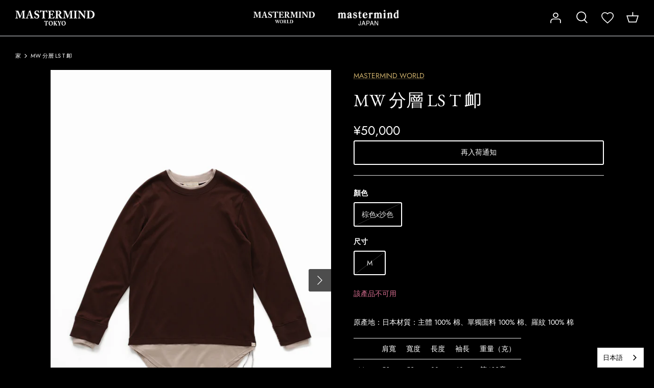

--- FILE ---
content_type: text/javascript; charset=utf-8
request_url: https://mastermindtokyo.com/zh-ch/products/22070125010518038020.js
body_size: 814
content:
{"id":7315266142389,"title":"MW 分層 LS T 卹","handle":"22070125010518038020","description":"\u003cp\u003e\u003c\/p\u003e原產地：日本材質：主體 100% 棉、單獨面料 100% 棉、羅紋 100% 棉\u003cbr\u003e\u003cdiv class=\"table-list-wrap\"\u003e\u003ctable class=\"table-list\"\u003e\n\n\u003ctr\u003e\n\n\u003ctd\u003e\u003c\/td\u003e\n\n\u003ctd\u003e肩寬\u003c\/td\u003e\n\n\u003ctd\u003e寬度\u003c\/td\u003e\n\n\u003ctd\u003e長度\u003c\/td\u003e\n\n\u003ctd\u003e袖長\u003c\/td\u003e\n\n\u003ctd\u003e重量（克）\u003c\/td\u003e\n\n\n\u003c\/tr\u003e\n\n\u003ctr\u003e\n\n\u003cth\u003e M。\u003c\/th\u003e\n\n\u003ctd\u003e 50\u003c\/td\u003e\n\n\u003ctd\u003e 52\u003c\/td\u003e\n\n\u003ctd\u003e 88\u003c\/td\u003e\n\n\u003ctd\u003e 68\u003c\/td\u003e\n\n\u003ctd\u003e第402章\u003c\/td\u003e\n\n\n\u003c\/tr\u003e\n\n\n\u003c\/table\u003e\u003c\/div\u003e\n\u003cdiv class=\"table-list-sub\"\u003e*單位為厘米\u003c\/div\u003e","published_at":"2022-09-08T11:06:58+09:00","created_at":"2022-08-31T19:03:03+09:00","vendor":"MASTERMIND WORLD","type":"CUTSEW","tags":["20AW","Appify:Restock","ARCHIVE","COUPON CODE CAMPAIGN","MW20S05-TS036","TSI品番"],"price":5000000,"price_min":5000000,"price_max":5000000,"available":false,"price_varies":false,"compare_at_price":null,"compare_at_price_min":0,"compare_at_price_max":0,"compare_at_price_varies":false,"variants":[{"id":42355356991669,"title":"棕色x沙色 \/ M","option1":"棕色x沙色","option2":"M","option3":null,"sku":"22070125010518038020","requires_shipping":true,"taxable":true,"featured_image":null,"available":false,"name":"MW 分層 LS T 卹 - 棕色x沙色 \/ M","public_title":"棕色x沙色 \/ M","options":["棕色x沙色","M"],"price":5000000,"weight":902,"compare_at_price":null,"inventory_management":"shopify","barcode":"22070125010518038020","quantity_rule":{"min":1,"max":null,"increment":1},"quantity_price_breaks":[],"requires_selling_plan":false,"selling_plan_allocations":[]}],"images":["\/\/cdn.shopify.com\/s\/files\/1\/0611\/8608\/0949\/products\/22070125010518020_ma_020.jpg?v=1661940203","\/\/cdn.shopify.com\/s\/files\/1\/0611\/8608\/0949\/products\/22070125010518020_dm_1.jpg?v=1661940204","\/\/cdn.shopify.com\/s\/files\/1\/0611\/8608\/0949\/products\/22070125010518020_dm_2.jpg?v=1661940204","\/\/cdn.shopify.com\/s\/files\/1\/0611\/8608\/0949\/products\/22070125010518020_dm_3.jpg?v=1661940204","\/\/cdn.shopify.com\/s\/files\/1\/0611\/8608\/0949\/products\/22070125010518020_dm_4.jpg?v=1661940204","\/\/cdn.shopify.com\/s\/files\/1\/0611\/8608\/0949\/products\/22070125010518020_dm_5.jpg?v=1661940204","\/\/cdn.shopify.com\/s\/files\/1\/0611\/8608\/0949\/products\/22070125010518020_dm_6.jpg?v=1661940204","\/\/cdn.shopify.com\/s\/files\/1\/0611\/8608\/0949\/products\/22070125010518020_dm_7.jpg?v=1661940204","\/\/cdn.shopify.com\/s\/files\/1\/0611\/8608\/0949\/products\/22070125010518020_dm_8.jpg?v=1661940204","\/\/cdn.shopify.com\/s\/files\/1\/0611\/8608\/0949\/products\/22070125010518020_dm_9.jpg?v=1661940204","\/\/cdn.shopify.com\/s\/files\/1\/0611\/8608\/0949\/products\/22070125010518020_dm_10.jpg?v=1661940219","\/\/cdn.shopify.com\/s\/files\/1\/0611\/8608\/0949\/products\/22070125010518020_dm_11.jpg?v=1661940219","\/\/cdn.shopify.com\/s\/files\/1\/0611\/8608\/0949\/products\/22070125010518020_dm_12.jpg?v=1661940219","\/\/cdn.shopify.com\/s\/files\/1\/0611\/8608\/0949\/products\/22070125010518020_dm_13.jpg?v=1661940219"],"featured_image":"\/\/cdn.shopify.com\/s\/files\/1\/0611\/8608\/0949\/products\/22070125010518020_ma_020.jpg?v=1661940203","options":[{"name":"顏色","position":1,"values":["棕色x沙色"]},{"name":"尺寸","position":2,"values":["M"]}],"url":"\/zh-ch\/products\/22070125010518038020","media":[{"alt":null,"id":26512165011637,"position":1,"preview_image":{"aspect_ratio":0.667,"height":900,"width":600,"src":"https:\/\/cdn.shopify.com\/s\/files\/1\/0611\/8608\/0949\/products\/22070125010518020_ma_020.jpg?v=1661940203"},"aspect_ratio":0.667,"height":900,"media_type":"image","src":"https:\/\/cdn.shopify.com\/s\/files\/1\/0611\/8608\/0949\/products\/22070125010518020_ma_020.jpg?v=1661940203","width":600},{"alt":null,"id":26512165044405,"position":2,"preview_image":{"aspect_ratio":0.667,"height":900,"width":600,"src":"https:\/\/cdn.shopify.com\/s\/files\/1\/0611\/8608\/0949\/products\/22070125010518020_dm_1.jpg?v=1661940204"},"aspect_ratio":0.667,"height":900,"media_type":"image","src":"https:\/\/cdn.shopify.com\/s\/files\/1\/0611\/8608\/0949\/products\/22070125010518020_dm_1.jpg?v=1661940204","width":600},{"alt":null,"id":26512165077173,"position":3,"preview_image":{"aspect_ratio":0.667,"height":900,"width":600,"src":"https:\/\/cdn.shopify.com\/s\/files\/1\/0611\/8608\/0949\/products\/22070125010518020_dm_2.jpg?v=1661940204"},"aspect_ratio":0.667,"height":900,"media_type":"image","src":"https:\/\/cdn.shopify.com\/s\/files\/1\/0611\/8608\/0949\/products\/22070125010518020_dm_2.jpg?v=1661940204","width":600},{"alt":null,"id":26512165109941,"position":4,"preview_image":{"aspect_ratio":0.667,"height":900,"width":600,"src":"https:\/\/cdn.shopify.com\/s\/files\/1\/0611\/8608\/0949\/products\/22070125010518020_dm_3.jpg?v=1661940204"},"aspect_ratio":0.667,"height":900,"media_type":"image","src":"https:\/\/cdn.shopify.com\/s\/files\/1\/0611\/8608\/0949\/products\/22070125010518020_dm_3.jpg?v=1661940204","width":600},{"alt":null,"id":26512165142709,"position":5,"preview_image":{"aspect_ratio":0.667,"height":900,"width":600,"src":"https:\/\/cdn.shopify.com\/s\/files\/1\/0611\/8608\/0949\/products\/22070125010518020_dm_4.jpg?v=1661940204"},"aspect_ratio":0.667,"height":900,"media_type":"image","src":"https:\/\/cdn.shopify.com\/s\/files\/1\/0611\/8608\/0949\/products\/22070125010518020_dm_4.jpg?v=1661940204","width":600},{"alt":null,"id":26512165175477,"position":6,"preview_image":{"aspect_ratio":0.667,"height":900,"width":600,"src":"https:\/\/cdn.shopify.com\/s\/files\/1\/0611\/8608\/0949\/products\/22070125010518020_dm_5.jpg?v=1661940204"},"aspect_ratio":0.667,"height":900,"media_type":"image","src":"https:\/\/cdn.shopify.com\/s\/files\/1\/0611\/8608\/0949\/products\/22070125010518020_dm_5.jpg?v=1661940204","width":600},{"alt":null,"id":26512165241013,"position":7,"preview_image":{"aspect_ratio":0.667,"height":900,"width":600,"src":"https:\/\/cdn.shopify.com\/s\/files\/1\/0611\/8608\/0949\/products\/22070125010518020_dm_6.jpg?v=1661940204"},"aspect_ratio":0.667,"height":900,"media_type":"image","src":"https:\/\/cdn.shopify.com\/s\/files\/1\/0611\/8608\/0949\/products\/22070125010518020_dm_6.jpg?v=1661940204","width":600},{"alt":null,"id":26512165273781,"position":8,"preview_image":{"aspect_ratio":0.667,"height":900,"width":600,"src":"https:\/\/cdn.shopify.com\/s\/files\/1\/0611\/8608\/0949\/products\/22070125010518020_dm_7.jpg?v=1661940204"},"aspect_ratio":0.667,"height":900,"media_type":"image","src":"https:\/\/cdn.shopify.com\/s\/files\/1\/0611\/8608\/0949\/products\/22070125010518020_dm_7.jpg?v=1661940204","width":600},{"alt":null,"id":26512165306549,"position":9,"preview_image":{"aspect_ratio":0.667,"height":900,"width":600,"src":"https:\/\/cdn.shopify.com\/s\/files\/1\/0611\/8608\/0949\/products\/22070125010518020_dm_8.jpg?v=1661940204"},"aspect_ratio":0.667,"height":900,"media_type":"image","src":"https:\/\/cdn.shopify.com\/s\/files\/1\/0611\/8608\/0949\/products\/22070125010518020_dm_8.jpg?v=1661940204","width":600},{"alt":null,"id":26512165339317,"position":10,"preview_image":{"aspect_ratio":0.667,"height":900,"width":600,"src":"https:\/\/cdn.shopify.com\/s\/files\/1\/0611\/8608\/0949\/products\/22070125010518020_dm_9.jpg?v=1661940204"},"aspect_ratio":0.667,"height":900,"media_type":"image","src":"https:\/\/cdn.shopify.com\/s\/files\/1\/0611\/8608\/0949\/products\/22070125010518020_dm_9.jpg?v=1661940204","width":600},{"alt":null,"id":26512169238709,"position":11,"preview_image":{"aspect_ratio":0.667,"height":900,"width":600,"src":"https:\/\/cdn.shopify.com\/s\/files\/1\/0611\/8608\/0949\/products\/22070125010518020_dm_10.jpg?v=1661940219"},"aspect_ratio":0.667,"height":900,"media_type":"image","src":"https:\/\/cdn.shopify.com\/s\/files\/1\/0611\/8608\/0949\/products\/22070125010518020_dm_10.jpg?v=1661940219","width":600},{"alt":null,"id":26512169271477,"position":12,"preview_image":{"aspect_ratio":0.667,"height":900,"width":600,"src":"https:\/\/cdn.shopify.com\/s\/files\/1\/0611\/8608\/0949\/products\/22070125010518020_dm_11.jpg?v=1661940219"},"aspect_ratio":0.667,"height":900,"media_type":"image","src":"https:\/\/cdn.shopify.com\/s\/files\/1\/0611\/8608\/0949\/products\/22070125010518020_dm_11.jpg?v=1661940219","width":600},{"alt":null,"id":26512169304245,"position":13,"preview_image":{"aspect_ratio":0.667,"height":900,"width":600,"src":"https:\/\/cdn.shopify.com\/s\/files\/1\/0611\/8608\/0949\/products\/22070125010518020_dm_12.jpg?v=1661940219"},"aspect_ratio":0.667,"height":900,"media_type":"image","src":"https:\/\/cdn.shopify.com\/s\/files\/1\/0611\/8608\/0949\/products\/22070125010518020_dm_12.jpg?v=1661940219","width":600},{"alt":null,"id":26512169337013,"position":14,"preview_image":{"aspect_ratio":0.667,"height":900,"width":600,"src":"https:\/\/cdn.shopify.com\/s\/files\/1\/0611\/8608\/0949\/products\/22070125010518020_dm_13.jpg?v=1661940219"},"aspect_ratio":0.667,"height":900,"media_type":"image","src":"https:\/\/cdn.shopify.com\/s\/files\/1\/0611\/8608\/0949\/products\/22070125010518020_dm_13.jpg?v=1661940219","width":600}],"requires_selling_plan":false,"selling_plan_groups":[]}